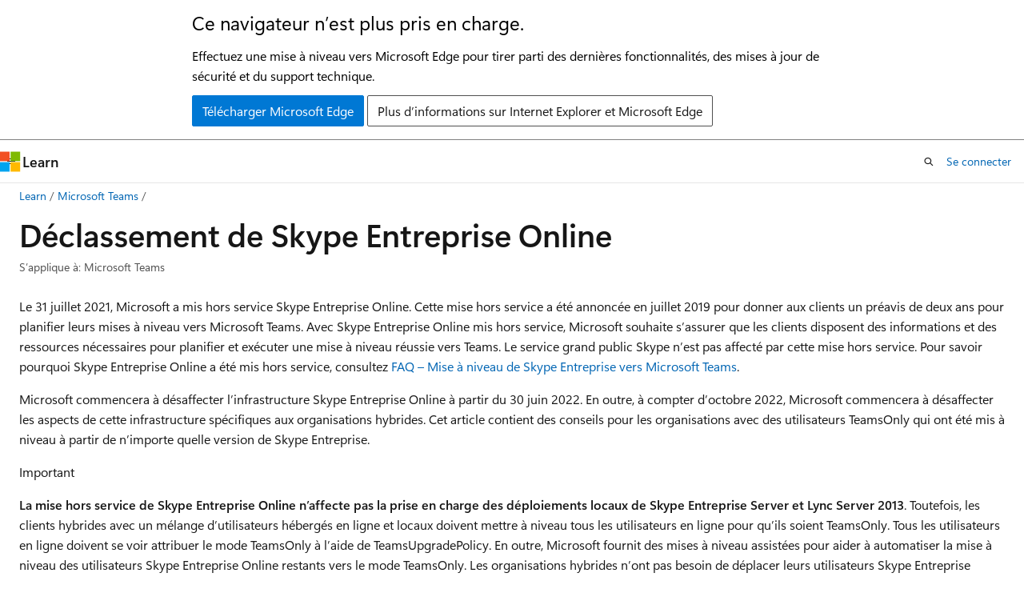

--- FILE ---
content_type: text/html
request_url: https://learn.microsoft.com/fr-fr/microsoftteams/skype-for-business-online-retirement
body_size: 63237
content:
 <!DOCTYPE html>
		<html
			class="layout layout-holy-grail   show-table-of-contents conceptual show-breadcrumb default-focus"
			lang="fr-fr"
			dir="ltr"
			data-authenticated="false"
			data-auth-status-determined="false"
			data-target="docs"
			x-ms-format-detection="none"
		>
			
		<head>
			<title>Déclassement de Skype Entreprise Online - Microsoft Teams | Microsoft Learn</title>
			<meta charset="utf-8" />
			<meta name="viewport" content="width=device-width, initial-scale=1.0" />
			<meta name="color-scheme" content="light dark" />

			<meta name="description" content="Découvrez le plan de mise hors service pour Skype Entreprise Online et comment Microsoft aide les clients à migrer vers Teams." />
			<link rel="canonical" href="https://learn.microsoft.com/fr-fr/microsoftteams/skype-for-business-online-retirement" /> 

			<!-- Non-customizable open graph and sharing-related metadata -->
			<meta name="twitter:card" content="summary_large_image" />
			<meta name="twitter:site" content="@MicrosoftLearn" />
			<meta property="og:type" content="website" />
			<meta property="og:image:alt" content="Microsoft Learn" />
			<meta property="og:image" content="https://learn.microsoft.com/en-us/media/open-graph-image.png" />
			<!-- Page specific open graph and sharing-related metadata -->
			<meta property="og:title" content="Déclassement de Skype Entreprise Online - Microsoft Teams" />
			<meta property="og:url" content="https://learn.microsoft.com/fr-fr/microsoftteams/skype-for-business-online-retirement" />
			<meta property="og:description" content="Découvrez le plan de mise hors service pour Skype Entreprise Online et comment Microsoft aide les clients à migrer vers Teams." />
			<meta name="platform_id" content="7d72c8e0-ba1c-c9aa-975f-495ce08b9b86" /> <meta name="scope" content="Microsoft Teams" />
			<meta name="locale" content="fr-fr" />
			 <meta name="adobe-target" content="true" /> 
			<meta name="uhfHeaderId" content="MSDocsHeader-MicrosoftTeams" />

			<meta name="page_type" content="conceptual" />

			<!--page specific meta tags-->
			

			<!-- custom meta tags -->
			
		<meta name="schema" content="Conceptual" />
	
		<meta name="audience" content="admin" />
	
		<meta name="author" content="officedocspr5" />
	
		<meta name="breadcrumb_path" content="/microsoftteams/breadcrumb/toc.json" />
	
		<meta name="depot_name" content="office.OfficeDocs-MicrosoftTeams" />
	
		<meta name="document_id" content="a2cea1cc-731d-bfba-3ed5-63a6339ecf88" />
	
		<meta name="document_version_independent_id" content="7681956e-e442-07a3-7f7b-f086a0aff173" />
	
		<meta name="f1.keywords" content="NOCSH" />
	
		<meta name="feedback_product_url" content="https://aka.ms/TeamsFeedback" />
	
		<meta name="feedback_system" content="Standard" />
	
		<meta name="git_commit_id" content="9fb295a6618fb1ad1ba08552ebeb978e24f159bc" />
	
		<meta name="gitcommit" content="https://github.com/MicrosoftDocs/OfficeDocs-SkypeForBusiness-pr/blob/9fb295a6618fb1ad1ba08552ebeb978e24f159bc/Teams/skype-for-business-online-retirement.md" />
	
		<meta name="manager" content="jtremper" />
	
		<meta name="ms.author" content="odocspr" />
	
		<meta name="ms.collection" content="Teams_ITAdmin_JourneyFromSfB" />
	
		<meta name="ms.collection" content="M365-collaboration" />
	
		<meta name="ms.custom" content="seo-marvel-apr2020" />
	
		<meta name="ms.date" content="2019-09-06T00:00:00Z" />
	
		<meta name="ms.localizationpriority" content="medium" />
	
		<meta name="ms.reviewer" content="landerl" />
	
		<meta name="ms.service" content="msteams" />
	
		<meta name="ms.suite" content="office" />
	
		<meta name="ms.topic" content="article" />
	
		<meta name="original_content_git_url" content="https://github.com/MicrosoftDocs/OfficeDocs-SkypeForBusiness-pr/blob/live/Teams/skype-for-business-online-retirement.md" />
	
		<meta name="recommendations" content="true" />
	
		<meta name="search.appverid" content="MET150" />
	
		<meta name="site_name" content="Docs" />
	
		<meta name="updated_at" content="2025-08-11T21:36:00Z" />
	
		<meta name="ocv-translation-feedback" content="true" />
	
		<meta name="ms.translationtype" content="MT" />
	
		<meta name="ms.contentlocale" content="fr-fr" />
	
		<meta name="loc_version" content="2023-10-26T18:01:39.1178526Z" />
	
		<meta name="loc_source_id" content="Github-99272285#live" />
	
		<meta name="loc_file_id" content="Github-99272285.live.office.OfficeDocs-MicrosoftTeams.skype-for-business-online-retirement.md" />
	
		<meta name="toc_rel" content="toc.json" />
	
		<meta name="feedback_help_link_type" content="" />
	
		<meta name="feedback_help_link_url" content="" />
	
		<meta name="word_count" content="1913" />
	
		<meta name="asset_id" content="skype-for-business-online-retirement" />
	
		<meta name="item_type" content="Content" />
	
		<meta name="previous_tlsh_hash" content="363FB852301882119DE27613581BE7180876A780DF35D889004D1AB721542EF1447DADC3AF0A905D6BD6D7C73667BF86BB53A838C5EE77079F7AC9BB464130C2BACC36F6E8" />
	
		<meta name="github_feedback_content_git_url" content="https://github.com/MicrosoftDocs/OfficeDocs-SkypeForBusiness/blob/public/Teams/skype-for-business-online-retirement.md" />
	 
		<meta name="cmProducts" content="https://authoring-docs-microsoft.poolparty.biz/devrel/74b1e9df-8124-4d0c-b310-50c3bf3ff02b" data-source="generated" />
	
		<meta name="cmProducts" content="https://authoring-docs-microsoft.poolparty.biz/devrel/63959238-cb90-4871-a33d-4a5519097e47" data-source="generated" />
	
		<meta name="spProducts" content="https://authoring-docs-microsoft.poolparty.biz/devrel/7c78426a-2d2c-4bce-8e97-c1c9ab1c453e" data-source="generated" />
	
		<meta name="spProducts" content="https://authoring-docs-microsoft.poolparty.biz/devrel/78d87f42-5582-4a6b-90be-7db2f12b34e6" data-source="generated" />
	

			<!-- assets and js globals -->
			
			<link rel="stylesheet" href="/static/assets/0.4.03301.7415-7dd881c1/styles/site-ltr.css" />
			
			<link rel="preconnect" href="//mscom.demdex.net" crossorigin />
						<link rel="dns-prefetch" href="//target.microsoft.com" />
						<link rel="dns-prefetch" href="//microsoftmscompoc.tt.omtrdc.net" />
						<link
							rel="preload"
							as="script"
							href="/static/third-party/adobe-target/at-js/2.9.0/at.js"
							integrity="sha384-l4AKhsU8cUWSht4SaJU5JWcHEWh1m4UTqL08s6b/hqBLAeIDxTNl+AMSxTLx6YMI"
							crossorigin="anonymous"
							id="adobe-target-script"
							type="application/javascript"
						/>
			<script src="https://wcpstatic.microsoft.com/mscc/lib/v2/wcp-consent.js"></script>
			<script src="https://js.monitor.azure.com/scripts/c/ms.jsll-4.min.js"></script>
			<script src="/_themes/docs.theme/master/fr-fr/_themes/global/deprecation.js"></script>

			<!-- msdocs global object -->
			<script id="msdocs-script">
		var msDocs = {
  "environment": {
    "accessLevel": "online",
    "azurePortalHostname": "portal.azure.com",
    "reviewFeatures": false,
    "supportLevel": "production",
    "systemContent": true,
    "siteName": "learn",
    "legacyHosting": false
  },
  "data": {
    "contentLocale": "fr-fr",
    "contentDir": "ltr",
    "userLocale": "fr-fr",
    "userDir": "ltr",
    "pageTemplate": "Conceptual",
    "brand": "",
    "context": {},
    "standardFeedback": true,
    "showFeedbackReport": false,
    "feedbackHelpLinkType": "",
    "feedbackHelpLinkUrl": "",
    "feedbackSystem": "Standard",
    "feedbackGitHubRepo": "",
    "feedbackProductUrl": "https://aka.ms/TeamsFeedback",
    "extendBreadcrumb": false,
    "isEditDisplayable": false,
    "isPrivateUnauthorized": false,
    "hideViewSource": false,
    "isPermissioned": false,
    "hasRecommendations": false,
    "contributors": [
      {
        "name": "officedocspr5",
        "url": "https://github.com/officedocspr5"
      },
      {
        "name": "alexbuckgit",
        "url": "https://github.com/alexbuckgit"
      },
      {
        "name": "MartinRinas",
        "url": "https://github.com/MartinRinas"
      },
      {
        "name": "samanro",
        "url": "https://github.com/samanro"
      },
      {
        "name": "v-stsavell",
        "url": "https://github.com/v-stsavell"
      },
      {
        "name": "tiburd",
        "url": "https://github.com/tiburd"
      },
      {
        "name": "get-itips",
        "url": "https://github.com/get-itips"
      },
      {
        "name": "bjwhalen",
        "url": "https://github.com/bjwhalen"
      },
      {
        "name": "CarolynRowe",
        "url": "https://github.com/CarolynRowe"
      },
      {
        "name": "DCtheGeek",
        "url": "https://github.com/DCtheGeek"
      },
      {
        "name": "pebaum",
        "url": "https://github.com/pebaum"
      },
      {
        "name": "msdmaguire",
        "url": "https://github.com/msdmaguire"
      },
      {
        "name": "cichur",
        "url": "https://github.com/cichur"
      },
      {
        "name": "chenhao2020",
        "url": "https://github.com/chenhao2020"
      },
      {
        "name": "walsehgal",
        "url": "https://github.com/walsehgal"
      },
      {
        "name": "Ajayan1008",
        "url": "https://github.com/Ajayan1008"
      },
      {
        "name": "LanaChin",
        "url": "https://github.com/LanaChin"
      }
    ]
  },
  "functions": {}
};;
	</script>

			<!-- base scripts, msdocs global should be before this -->
			<script src="/static/assets/0.4.03301.7415-7dd881c1/scripts/fr-fr/index-docs.js"></script>
			

			<!-- json-ld -->
			
		</head>
	
			<body
				id="body"
				data-bi-name="body"
				class="layout-body "
				lang="fr-fr"
				dir="ltr"
			>
				<header class="layout-body-header">
		<div class="header-holder has-default-focus">
			
		<a
			href="#main"
			
			style="z-index: 1070"
			class="outline-color-text visually-hidden-until-focused position-fixed inner-focus focus-visible top-0 left-0 right-0 padding-xs text-align-center background-color-body"
			
		>
			Passer directement au contenu principal
		</a>
	
		<a
			href="#"
			data-skip-to-ask-learn
			style="z-index: 1070"
			class="outline-color-text visually-hidden-until-focused position-fixed inner-focus focus-visible top-0 left-0 right-0 padding-xs text-align-center background-color-body"
			hidden
		>
			Passer à l’expérience de conversation Ask Learn
		</a>
	

			<div hidden id="cookie-consent-holder" data-test-id="cookie-consent-container"></div>
			<!-- Unsupported browser warning -->
			<div
				id="unsupported-browser"
				style="background-color: white; color: black; padding: 16px; border-bottom: 1px solid grey;"
				hidden
			>
				<div style="max-width: 800px; margin: 0 auto;">
					<p style="font-size: 24px">Ce navigateur n’est plus pris en charge.</p>
					<p style="font-size: 16px; margin-top: 16px;">
						Effectuez une mise à niveau vers Microsoft Edge pour tirer parti des dernières fonctionnalités, des mises à jour de sécurité et du support technique.
					</p>
					<div style="margin-top: 12px;">
						<a
							href="https://go.microsoft.com/fwlink/p/?LinkID=2092881 "
							style="background-color: #0078d4; border: 1px solid #0078d4; color: white; padding: 6px 12px; border-radius: 2px; display: inline-block;"
						>
							Télécharger Microsoft Edge
						</a>
						<a
							href="https://learn.microsoft.com/en-us/lifecycle/faq/internet-explorer-microsoft-edge"
							style="background-color: white; padding: 6px 12px; border: 1px solid #505050; color: #171717; border-radius: 2px; display: inline-block;"
						>
							Plus d’informations sur Internet Explorer et Microsoft Edge
						</a>
					</div>
				</div>
			</div>
			<!-- site header -->
			<header
				id="ms--site-header"
				data-test-id="site-header-wrapper"
				role="banner"
				itemscope="itemscope"
				itemtype="http://schema.org/Organization"
			>
				<div
					id="ms--mobile-nav"
					class="site-header display-none-tablet padding-inline-none gap-none"
					data-bi-name="mobile-header"
					data-test-id="mobile-header"
				></div>
				<div
					id="ms--primary-nav"
					class="site-header display-none display-flex-tablet"
					data-bi-name="L1-header"
					data-test-id="primary-header"
				></div>
				<div
					id="ms--secondary-nav"
					class="site-header display-none display-flex-tablet"
					data-bi-name="L2-header"
					data-test-id="secondary-header"
					
				></div>
			</header>
			
		<!-- banner -->
		<div data-banner>
			<div id="disclaimer-holder"></div>
			
		</div>
		<!-- banner end -->
	
		</div>
	</header>
				 <section
					id="layout-body-menu"
					class="layout-body-menu display-flex"
					data-bi-name="menu"
			  >
					
		<div
			id="left-container"
			class="left-container display-none display-block-tablet padding-inline-sm padding-bottom-sm width-full"
			data-toc-container="true"
		>
			<!-- Regular TOC content (default) -->
			<div id="ms--toc-content" class="height-full">
				<nav
					id="affixed-left-container"
					class="margin-top-sm-tablet position-sticky display-flex flex-direction-column"
					aria-label="Principal"
					data-bi-name="left-toc"
					role="navigation"
				></nav>
			</div>
			<!-- Collapsible TOC content (hidden by default) -->
			<div id="ms--toc-content-collapsible" class="height-full" hidden>
				<nav
					id="affixed-left-container"
					class="margin-top-sm-tablet position-sticky display-flex flex-direction-column"
					aria-label="Principal"
					data-bi-name="left-toc"
					role="navigation"
				>
					<div
						id="ms--collapsible-toc-header"
						class="display-flex justify-content-flex-end margin-bottom-xxs"
					>
						<button
							type="button"
							class="button button-clear inner-focus"
							data-collapsible-toc-toggle
							aria-expanded="true"
							aria-controls="ms--collapsible-toc-content"
							aria-label="Table des matières"
						>
							<span class="icon font-size-h4" aria-hidden="true">
								<span class="docon docon-panel-left-contract"></span>
							</span>
						</button>
					</div>
				</nav>
			</div>
		</div>
	
			  </section>

				<main
					id="main"
					role="main"
					class="layout-body-main "
					data-bi-name="content"
					lang="fr-fr"
					dir="ltr"
				>
					
			<div
		id="ms--content-header"
		class="content-header default-focus border-bottom-none"
		data-bi-name="content-header"
	>
		<div class="content-header-controls margin-xxs margin-inline-sm-tablet">
			<button
				type="button"
				class="contents-button button button-sm margin-right-xxs"
				data-bi-name="contents-expand"
				aria-haspopup="true"
				data-contents-button
			>
				<span class="icon" aria-hidden="true"><span class="docon docon-menu"></span></span>
				<span class="contents-expand-title"> Table des matières </span>
			</button>
			<button
				type="button"
				class="ap-collapse-behavior ap-expanded button button-sm"
				data-bi-name="ap-collapse"
				aria-controls="action-panel"
			>
				<span class="icon" aria-hidden="true"><span class="docon docon-exit-mode"></span></span>
				<span>Quitter le mode éditeur</span>
			</button>
		</div>
	</div>
			<div data-main-column class="padding-sm padding-top-none padding-top-sm-tablet">
				<div>
					
		<div id="article-header" class="background-color-body margin-bottom-xs display-none-print">
			<div class="display-flex align-items-center justify-content-space-between">
				
		<details
			id="article-header-breadcrumbs-overflow-popover"
			class="popover"
			data-for="article-header-breadcrumbs"
		>
			<summary
				class="button button-clear button-primary button-sm inner-focus"
				aria-label="Toutes les barres de navigation"
			>
				<span class="icon">
					<span class="docon docon-more"></span>
				</span>
			</summary>
			<div id="article-header-breadcrumbs-overflow" class="popover-content padding-none"></div>
		</details>

		<bread-crumbs
			id="article-header-breadcrumbs"
			role="group"
			aria-label="Fil d’Ariane"
			data-test-id="article-header-breadcrumbs"
			class="overflow-hidden flex-grow-1 margin-right-sm margin-right-md-tablet margin-right-lg-desktop margin-left-negative-xxs padding-left-xxs"
		></bread-crumbs>
	 
		<div
			id="article-header-page-actions"
			class="opacity-none margin-left-auto display-flex flex-wrap-no-wrap align-items-stretch"
		>
			
		<button
			class="button button-sm border-none inner-focus display-none-tablet flex-shrink-0 "
			data-bi-name="ask-learn-assistant-entry"
			data-test-id="ask-learn-assistant-modal-entry-mobile"
			data-ask-learn-modal-entry
			
			type="button"
			style="min-width: max-content;"
			aria-expanded="false"
			aria-label="Demander à Learn"
			hidden
		>
			<span class="icon font-size-lg" aria-hidden="true">
				<span class="docon docon-chat-sparkle-fill gradient-ask-learn-logo"></span>
			</span>
		</button>
		<button
			class="button button-sm display-none display-inline-flex-tablet display-none-desktop flex-shrink-0 margin-right-xxs border-color-ask-learn "
			data-bi-name="ask-learn-assistant-entry"
			
			data-test-id="ask-learn-assistant-modal-entry-tablet"
			data-ask-learn-modal-entry
			type="button"
			style="min-width: max-content;"
			aria-expanded="false"
			hidden
		>
			<span class="icon font-size-lg" aria-hidden="true">
				<span class="docon docon-chat-sparkle-fill gradient-ask-learn-logo"></span>
			</span>
			<span>Demander à Learn</span>
		</button>
		<button
			class="button button-sm display-none flex-shrink-0 display-inline-flex-desktop margin-right-xxs border-color-ask-learn "
			data-bi-name="ask-learn-assistant-entry"
			
			data-test-id="ask-learn-assistant-flyout-entry"
			data-ask-learn-flyout-entry
			data-flyout-button="toggle"
			type="button"
			style="min-width: max-content;"
			aria-expanded="false"
			aria-controls="ask-learn-flyout"
			hidden
		>
			<span class="icon font-size-lg" aria-hidden="true">
				<span class="docon docon-chat-sparkle-fill gradient-ask-learn-logo"></span>
			</span>
			<span>Demander à Learn</span>
		</button>
	 
		<button
			type="button"
			id="ms--focus-mode-button"
			data-focus-mode
			data-bi-name="focus-mode-entry"
			class="button button-sm flex-shrink-0 margin-right-xxs display-none display-inline-flex-desktop"
		>
			<span class="icon font-size-lg" aria-hidden="true">
				<span class="docon docon-glasses"></span>
			</span>
			<span>Mode focus</span>
		</button>
	 

			<details class="popover popover-right" id="article-header-page-actions-overflow">
				<summary
					class="justify-content-flex-start button button-clear button-sm button-primary inner-focus"
					aria-label="Autres actions"
					title="Autres actions"
				>
					<span class="icon" aria-hidden="true">
						<span class="docon docon-more-vertical"></span>
					</span>
				</summary>
				<div class="popover-content">
					
		<button
			data-page-action-item="overflow-mobile"
			type="button"
			class="button-block button-sm inner-focus button button-clear display-none-tablet justify-content-flex-start text-align-left"
			data-bi-name="contents-expand"
			data-contents-button
			data-popover-close
		>
			<span class="icon">
				<span class="docon docon-editor-list-bullet" aria-hidden="true"></span>
			</span>
			<span class="contents-expand-title">Table des matières</span>
		</button>
	 
		<a
			id="lang-link-overflow"
			class="button-sm inner-focus button button-clear button-block justify-content-flex-start text-align-left"
			data-bi-name="language-toggle"
			data-page-action-item="overflow-all"
			data-check-hidden="true"
			data-read-in-link
			href="#"
			hidden
		>
			<span class="icon" aria-hidden="true" data-read-in-link-icon>
				<span class="docon docon-locale-globe"></span>
			</span>
			<span data-read-in-link-text>Lire en anglais</span>
		</a>
	 
		<button
			type="button"
			class="collection button button-clear button-sm button-block justify-content-flex-start text-align-left inner-focus"
			data-list-type="collection"
			data-bi-name="collection"
			data-page-action-item="overflow-all"
			data-check-hidden="true"
			data-popover-close
		>
			<span class="icon" aria-hidden="true">
				<span class="docon docon-circle-addition"></span>
			</span>
			<span class="collection-status">Ajouter</span>
		</button>
	
					
		<button
			type="button"
			class="collection button button-block button-clear button-sm justify-content-flex-start text-align-left inner-focus"
			data-list-type="plan"
			data-bi-name="plan"
			data-page-action-item="overflow-all"
			data-check-hidden="true"
			data-popover-close
			hidden
		>
			<span class="icon" aria-hidden="true">
				<span class="docon docon-circle-addition"></span>
			</span>
			<span class="plan-status">Ajouter au plan</span>
		</button>
	  
					
		<hr class="margin-block-xxs" />
		<h4 class="font-size-sm padding-left-xxs">Partager via</h4>
		
					<a
						class="button button-clear button-sm inner-focus button-block justify-content-flex-start text-align-left text-decoration-none share-facebook"
						data-bi-name="facebook"
						data-page-action-item="overflow-all"
						href="#"
					>
						<span class="icon color-primary" aria-hidden="true">
							<span class="docon docon-facebook-share"></span>
						</span>
						<span>Facebook</span>
					</a>

					<a
						href="#"
						class="button button-clear button-sm inner-focus button-block justify-content-flex-start text-align-left text-decoration-none share-twitter"
						data-bi-name="twitter"
						data-page-action-item="overflow-all"
					>
						<span class="icon color-text" aria-hidden="true">
							<span class="docon docon-xlogo-share"></span>
						</span>
						<span>x.com</span>
					</a>

					<a
						href="#"
						class="button button-clear button-sm inner-focus button-block justify-content-flex-start text-align-left text-decoration-none share-linkedin"
						data-bi-name="linkedin"
						data-page-action-item="overflow-all"
					>
						<span class="icon color-primary" aria-hidden="true">
							<span class="docon docon-linked-in-logo"></span>
						</span>
						<span>LinkedIn</span>
					</a>
					<a
						href="#"
						class="button button-clear button-sm inner-focus button-block justify-content-flex-start text-align-left text-decoration-none share-email"
						data-bi-name="email"
						data-page-action-item="overflow-all"
					>
						<span class="icon color-primary" aria-hidden="true">
							<span class="docon docon-mail-message"></span>
						</span>
						<span>Courrier</span>
					</a>
			  
	 
		<hr class="margin-block-xxs" />
		<button
			class="button button-block button-clear button-sm justify-content-flex-start text-align-left inner-focus"
			type="button"
			data-bi-name="print"
			data-page-action-item="overflow-all"
			data-popover-close
			data-print-page
			data-check-hidden="true"
		>
			<span class="icon color-primary" aria-hidden="true">
				<span class="docon docon-print"></span>
			</span>
			<span>Imprimer</span>
		</button>
	
				</div>
			</details>
		</div>
	
			</div>
		</div>
	  
		<!-- privateUnauthorizedTemplate is hidden by default -->
		<div unauthorized-private-section data-bi-name="permission-content-unauthorized-private" hidden>
			<hr class="hr margin-top-xs margin-bottom-sm" />
			<div class="notification notification-info">
				<div class="notification-content">
					<p class="margin-top-none notification-title">
						<span class="icon">
							<span class="docon docon-exclamation-circle-solid" aria-hidden="true"></span>
						</span>
						<span>Remarque</span>
					</p>
					<p class="margin-top-none authentication-determined not-authenticated">
						L’accès à cette page nécessite une autorisation. Vous pouvez essayer de <a class="docs-sign-in" href="#" data-bi-name="permission-content-sign-in">vous connecter</a> ou de <a  class="docs-change-directory" data-bi-name="permisson-content-change-directory">modifier des répertoires</a>.
					</p>
					<p class="margin-top-none authentication-determined authenticated">
						L’accès à cette page nécessite une autorisation. Vous pouvez essayer de <a class="docs-change-directory" data-bi-name="permisson-content-change-directory">modifier des répertoires</a>.
					</p>
				</div>
			</div>
		</div>
	
					<div class="content"><h1 id="skype-for-business-online-retirement">Déclassement de Skype Entreprise Online</h1></div>
					
		<div
			id="article-metadata"
			data-bi-name="article-metadata"
			data-test-id="article-metadata"
			class="page-metadata-container display-flex gap-xxs justify-content-space-between align-items-center flex-wrap-wrap"
		>
			
		<div class="margin-block-xxs">
			<ul class="metadata page-metadata" data-bi-name="page info" lang="fr-fr" dir="ltr">
				 <li class="display-inline">S’applique à: Microsoft Teams</li>
			</ul>
		</div>
	 
				<div
					id="user-feedback"
					class="margin-block-xxs display-none display-none-print"
					hidden
					data-hide-on-archived
				>
					
		<button
			id="user-feedback-button"
			data-test-id="conceptual-feedback-button"
			class="button button-sm button-clear button-primary display-none"
			type="button"
			data-bi-name="user-feedback-button"
			data-user-feedback-button
			hidden
		>
			<span class="icon" aria-hidden="true">
				<span class="docon docon-like"></span>
			</span>
			<span>Commentaires</span>
		</button>
	
				</div>
		  
		</div>
	 
		<div data-id="ai-summary" hidden>
			<div id="ms--ai-summary-cta" class="margin-top-xs display-flex align-items-center">
				<span class="icon" aria-hidden="true">
					<span class="docon docon-sparkle-fill gradient-text-vivid"></span>
				</span>
				<button
					id="ms--ai-summary"
					type="button"
					class="tag tag-sm tag-suggestion margin-left-xxs"
					data-test-id="ai-summary-cta"
					data-bi-name="ai-summary-cta"
					data-an="ai-summary"
				>
					<span class="ai-summary-cta-text">
						Résume cet article pour moi
					</span>
				</button>
			</div>
			<!-- Slot where the client will render the summary card after the user clicks the CTA -->
			<div id="ms--ai-summary-header" class="margin-top-xs"></div>
		</div>
	 
		<nav
			id="center-doc-outline"
			class="doc-outline is-hidden-desktop display-none-print margin-bottom-sm"
			data-bi-name="intopic toc"
			aria-label="Dans cet article"
		>
			<h2 id="ms--in-this-article" class="title is-6 margin-block-xs">
				Dans cet article
			</h2>
		</nav>
	
					<div class="content"><p>Le 31 juillet 2021, Microsoft a mis hors service Skype Entreprise Online. Cette mise hors service a été annoncée en juillet 2019 pour donner aux clients un préavis de deux ans pour planifier leurs mises à niveau vers Microsoft Teams. Avec Skype Entreprise Online mis hors service, Microsoft souhaite s’assurer que les clients disposent des informations et des ressources nécessaires pour planifier et exécuter une mise à niveau réussie vers Teams.  Le service grand public Skype n’est pas affecté par cette mise hors service. Pour savoir pourquoi Skype Entreprise Online a été mis hors service, consultez <a href="faq-journey" data-linktype="relative-path">FAQ – Mise à niveau de Skype Entreprise vers Microsoft Teams</a>.</p>
<p>Microsoft commencera à désaffecter l’infrastructure Skype Entreprise Online à partir du 30 juin 2022. En outre, à compter d’octobre 2022, Microsoft commencera à désaffecter les aspects de cette infrastructure spécifiques aux organisations hybrides. Cet article contient des conseils pour les organisations avec des utilisateurs TeamsOnly qui ont été mis à niveau à partir de n’importe quelle version de Skype Entreprise.</p>
<div class="IMPORTANT">
<p>Important</p>
<p>
              <strong>La mise hors service de Skype Entreprise Online n’affecte pas la prise en charge des déploiements locaux de Skype Entreprise Server et Lync Server 2013</strong>. Toutefois, les clients hybrides avec un mélange d’utilisateurs hébergés en ligne et locaux <em>doivent</em> mettre à niveau tous les utilisateurs <em>en ligne</em> pour qu’ils soient TeamsOnly. Tous les utilisateurs en ligne doivent se voir attribuer le mode TeamsOnly à l’aide de TeamsUpgradePolicy. En outre, Microsoft fournit des mises à niveau assistées pour aider à automatiser la mise à niveau des utilisateurs Skype Entreprise Online restants vers le mode TeamsOnly. Les organisations hybrides n’ont pas besoin de déplacer leurs utilisateurs Skype Entreprise <em>locaux</em> vers le cloud à la suite de cette mise hors service. 
              <em>Microsoft prend entièrement en charge les organisations hybrides avec un mélange d’utilisateurs TeamsOnly et d’utilisateurs Skype Entreprise locaux</em>. Les clients disposant de déploiements hybrides de Skype Entreprise Server ou Lync Server 2013 doivent passer en revue <a href="/fr-fr/skypeforbusiness/hybrid/plan-hybrid-connectivity#implications-of-the-retirement-of-skype-for-business-online" data-linktype="absolute-path">les implications de la mise hors service de Skype Entreprise Online</a>.</p>
</div>
<h2 id="what-to-expect-post-retirement">À quoi s’attendre après la retraite</h2>
<p>Il n’est plus possible pour les utilisateurs hébergés dans le cloud de se voir attribuer un mode autre que TeamsOnly. Cela signifie que :</p>
<ul>
<li>Lors de la gestion des licences de nouveaux utilisateurs qui ne sont pas hébergés dans des Skype Entreprise Server locales, les utilisateurs se voient automatiquement attribuer le mode TeamsOnly, quelle que soit la stratégie globale de TeamsUpgradePolicy du locataire.</li>
<li>Dans les organisations hybrides, lors du déplacement d’utilisateurs hébergés localement vers le cloud, les utilisateurs se voient automatiquement attribuer le mode TeamsOnly, que le <code>MoveToTeams</code> commutateur ait ou non été spécifié dans <code>Move-CsUser</code>.</li>
<li>Les utilisateurs hébergés dans le cloud ne peuvent pas se voir attribuer un mode autre que TeamsOnly. Les utilisateurs hébergés en ligne n’utilisent <em>pas</em> Skype Entreprise serveur local.</li>
</ul>
<p>Tous les clients qui ont des utilisateurs restants hébergés dans Skype Entreprise Online mais qui ne sont pas encore affectés au mode TeamsOnly doivent attribuer le mode TeamsOnly à ces utilisateurs dès que possible. En outre, Microsoft fournira des mises à niveau assistées pour les utilisateurs Skype Entreprise Online qui ne sont pas en mode TeamsOnly. L’expérience de mise à niveau assistée varie selon que votre organization est un organization en ligne pur ou un organization avec des utilisateurs Skype Entreprise locaux. Pour plus d’informations, consultez <a href="upgrade-assisted" data-linktype="relative-path">Mises à niveau assistées de Skype Entreprise Online vers Microsoft Teams</a>. Une fois la mise à niveau assistée terminée, tous les utilisateurs <em>en ligne</em> sont en mode TeamsOnly. 
              <em>Tous les utilisateurs hébergés localement restent locaux et ne seront pas rendus TeamsOnly</em>.</p>
<p>Les utilisateurs en mode TeamsOnly reçoivent des conversations et des appels entrants dans Teams, et planifient également des réunions dans Teams. Ils ne peuvent pas lancer de conversations ou d’appels ou planifier des réunions dans Skype Entreprise Online. Les utilisateurs de TeamsOnly peuvent rejoindre Skype Entreprise réunions qu’ils ont déjà ou reçoivent à l’avenir. Toutefois, une fois que Microsoft a supprimé l’infrastructure Skype Entreprise Online pour un utilisateur TeamsOnly donné, les utilisateurs de TeamsOnly peuvent uniquement participer Skype Entreprise réunions de manière anonyme.  À compter du 30 juin 2022, les utilisateurs TeamsOnly nouvellement créés ne seront plus approvisionnés avec l’infrastructure Skype Entreprise Online. Par conséquent, s’ils sont invités à une réunion Skype Entreprise, ils doivent participer anonymement. De même, les utilisateurs déplacés d’un emplacement local vers Teams uniquement dans des organisations hybrides ne seront plus approvisionnés avec l’infrastructure Skype Entreprise Online à compter d’octobre 2022. Si ces utilisateurs sont invités à une réunion Skype Entreprise, ils doivent également participer anonymement à l’aide de l’application web Skype Entreprise.</p>
<h2 id="guidance-for-organizations-with-on-premises-deployments-of-skype-for-business-server">Conseils pour les organisations avec des déploiements locaux de Skype Entreprise Server</h2>
<ul>
<li><p>Lors de la création d’utilisateurs dans votre environnement Active Directory local, si ces utilisateurs seront synchronisés avec Microsoft Entra ID et que vous envisagez de les attribuer une licence pour Teams, <em>avant de leur attribuer la licence</em>, <strong>vous devez d’abord les activer dans votre Skype Entreprise et vérifiez que la modification est synchronisée avec le cloud via Microsoft Entra Connect</strong>.  Vous pouvez vérifier que la modification est entièrement synchronisée avec le cloud à l’aide de Get-CsOnlineUser. La modification est synchronisée si HostingProvider= «&nbsp;SRV&nbsp;:&nbsp;» de l’utilisateur.  Il ne doit pas être « sipfed.online.lync.com ».</p>
</li>
<li><p>N’oubliez pas que les utilisateurs de TeamsOnly devront participer anonymement à Skype Entreprise réunions une fois que Microsoft aura supprimé l’infrastructure Skype Entreprise Online héritée pour les organisations hybrides, à compter d’octobre 2022.  Pour plus d’informations, consultez <a href="#what-to-expect-post-retirement" data-linktype="self-bookmark">Ce à quoi s’attendre après la mise hors service</a>. En guise d’alternative, vous pouvez vous assurer que les réunions planifiées par tous les utilisateurs (qu’ils soient locaux ou Teams uniquement) dans votre organization sont des réunions Teams, ce qui permet la participation aux réunions authentifiées pour tout utilisateur dans le organization (sous réserve de la configuration de la stratégie). Pour ce faire, effectuez les actions suivantes :</p>
<ul>
<li>Pour tous les utilisateurs affectés <strong>Skype Entreprise uniquement</strong> ou Skype Entreprise avec les modes <strong>Collaboration Teams</strong>, remplacez le mode de coexistence par <strong>Skype Entreprise avec Teams Collaboration et Réunions</strong>.  Ce mode offre les mêmes fonctionnalités que les deux autres, à l’exception des nouvelles réunions planifiées par l’utilisateur seront des réunions Teams au lieu de Skype Entreprise réunions. Lorsque vous attribuez ce mode directement à un utilisateur (par opposition au niveau du locataire), il convertit également automatiquement toutes les réunions Skype Entreprise en réunions Teams organisées par cet utilisateur.</li>
<li>Pour les utilisateurs en mode Îles, vous pouvez leur demander de toujours planifier des réunions dans Teams en leur affectant un instance de TeamsMeetingPolicy avec le PreferredMeetingProviderForIslandsMode=Teams.</li>
<li>Pour vous assurer que toutes les réunions Skype Entreprise existantes sont converties en réunions Teams (par exemple, si vous avez des utilisateurs islands), vous pouvez utiliser Start-CsExMeetingMigration pour déclencher le <a href="/fr-fr/skypeforbusiness/audio-conferencing-in-office-365/setting-up-the-meeting-migration-service-mms#trigger-meeting-migration-manually-via-powershell-cmdlet" data-linktype="absolute-path">service de migration</a> de réunion afin de convertir les réunions d’un utilisateur en Teams.</li>
</ul>
</li>
<li><p>Pour vous assurer que tous les contacts de Skype Entreprise Server sont correctement migrés vers Teams lorsqu’un utilisateur est déplacé d’un emplacement local vers TeamsOnly, assurez-vous que les utilisateurs migrés se connectent à Teams dans les 30 jours suivant leur migration à partir d’un site local. Il s’agit d’une exigence temporaire, car Microsoft quitte Teams de l’infrastructure héritée Skype Entreprise Online.</p>
</li>
</ul>
<h2 id="actions-to-take-before-june-30-2022">Actions à prendre avant le 30 juin 2022</h2>
<p>Maintenant que Skype Entreprise Online est mis hors service, Microsoft commencera à désaffecter l’infrastructure de prise en charge au plus tôt le 30 juin 2022.  Pour toute organization avec des utilisateurs TeamsOnly qui ont été mis à niveau à partir de n’importe quelle version de Skype Entreprise, vous devez prendre des mesures si l’une de ces situations s’applique :</p>
<ul>
<li>Si vous avez des utilisateurs TeamsOnly qui avaient précédemment des contacts dans Skype Entreprise <em>et</em> qui ne se sont pas encore connectés à Teams depuis la mise à niveau.</li>
<li>Si vous avez des utilisateurs TeamsOnly qui ont encore Skype Entreprise réunions en ligne qu’ils ont organisées avant d’être mis à niveau vers TeamsOnly.</li>
</ul>
<p>Si l’une de ces situations s’applique à votre organization, vous devez prendre des mesures avant le 30 juin 2022, comme décrit ci-dessous :</p>
<ul>
<li><p>
              <strong>Skype Entreprise contacts en ligne :</strong> une fois qu’un utilisateur a été mis à niveau vers le mode TeamsOnly, la première fois que l’utilisateur se connecte à Teams, tous les contacts existants dans le compte Skype Entreprise Online de cet utilisateur sont migrés vers Teams. Une fois que Microsoft a supprimé l’infrastructure Skype Entreprise Online, vous ne pouvez plus migrer les contacts <em>des utilisateurs qui ne se sont pas encore connectés à Teams.</em> Pour migrer des contacts de Skype Entreprise vers Teams, Microsoft recommande que tous les utilisateurs qui avaient précédemment Skype Entreprise se connectent à Teams au moins une fois avant le 30 juin 2022.</p>
</li>
<li><p>
              <strong>Skype Entreprise réunions en ligne :</strong> après la mise à niveau d’un organization vers TeamsOnly, les utilisateurs créent toutes les nouvelles réunions en tant que réunions Teams. Dans certains cas, les utilisateurs de TeamsOnly peuvent toujours avoir Skype Entreprise réunions en ligne qu’ils ont organisées précédemment. Actuellement, les utilisateurs TeamsOnly mis à niveau et tous les participants invités peuvent rejoindre Skype Entreprise réunions en ligne à l’aide de leur client Skype Entreprise. Toutefois, une fois que Microsoft a supprimé l’infrastructure Skype Entreprise Online pour un utilisateur TeamsOnly donné, cet utilisateur peut uniquement participer à des réunions Skype entreprise de manière anonyme, et les réunions en ligne Skype Entreprise <em>restantes organisées par cet utilisateur n’existeront</em> plus. L’organisateur et les participants ne pourront pas participer à ces réunions. Si les utilisateurs des organisations TeamsOnly ont des réunions Skype Entreprise Online qu’ils ont organisées, Microsoft recommande de replanifier ces réunions en tant que réunions Teams. Les administrateurs peuvent également utiliser <a href="/fr-fr/skypeforbusiness/audio-conferencing-in-office-365/setting-up-the-meeting-migration-service-mms#trigger-meeting-migration-manually-via-powershell-cmdlet" data-linktype="absolute-path">Meeting Migration Service</a> pour convertir ces réunions en réunions Teams. Dans les deux cas, effectuez ces actions d’ici le 30 juin 2022.</p>
</li>
</ul>
<h2 id="how-microsoft-is-helping-customers-upgrade-to-teams">Comment Microsoft aide les clients à effectuer une mise à niveau vers Teams</h2>
<p>Nous vous recommandons vivement de commencer votre mise à niveau de Skype Entreprise Online vers Teams dès aujourd’hui. Tirez parti des ressources disponibles pour planifier votre déploiement et votre mise à niveau Teams à partir de Skype Entreprise :</p>
<ul>
<li><p>
              <a href="upgrade-start-here" data-linktype="relative-path">Documentation sur le déploiement et la mise à niveau teams</a> : conseils techniques gratuits pour les administrateurs informatiques.</p>
</li>
<li><p>
              <a href="upgrade-workshops-landing-page" data-linktype="relative-path">Ateliers de planification de mise à niveau Teams</a> : ateliers de planification de mise à niveau interactifs gratuits, où vous recevrez des conseils, des bonnes pratiques et des ressources conçus pour vous aider à planifier et à implémenter votre mise à niveau vers Teams.</p>
</li>
<li><p>
              <a href="upgrade-assisted" data-linktype="relative-path">Mises à niveau assistées de Skype Entreprise Online vers Microsoft Teams</a> : programme automatisé qui vous aide à mettre à niveau Skype Entreprise utilisateurs en ligne vers Teams.</p>
</li>
<li><p>
              <a href="https://www.microsoft.com/fasttrack/microsoft-365" data-linktype="external">FastTrack pour Microsoft 365</a> – Aide au déploiement Teams disponible pour les plans éligibles.</p>
</li>
<li><p>
              <a href="https://support.microsoft.com/office/microsoft-teams-video-training-4f108e54-240b-4351-8084-b1089f0d21d7" data-linktype="external">Formation Teams</a> : vidéos de formation en ligne gratuites conçues pour rendre votre organization opérationnel avec Teams.</p>
</li>
<li><p>
              <a href="chalk-talks-landing-page" data-linktype="relative-path">Teams Chalk Talks</a> : ateliers en ligne gratuits pour les professionnels de l’informatique et les décideurs qui décrivent les meilleures pratiques pour les scénarios clés dans Teams.</p>
</li>
<li><p>
              <a href="https://www.microsoft.com/solution-providers/home" data-linktype="external">Partenaires Microsoft</a> : les fournisseurs de solutions Microsoft peuvent vous aider à tirer pleinement parti de Teams.</p>
</li>
<li><p>
              <a href="https://techcommunity.microsoft.com/t5/microsoft-teams-blog/bg-p/MicrosoftTeamsBlog" data-linktype="external">Blog Microsoft Teams</a> : actualités Teams sur les nouvelles fonctionnalités, les nouvelles ressources d’adoption et d’utilisation, les appareils Teams et l’intégration à d’autres applications métier.</p>
</li>
</ul>
<p>Si vous êtes un client Skype Entreprise Online, commencez à planifier votre mise à niveau vers Teams dès aujourd’hui. Nous sommes ravis que vous ayez accès à ses puissantes fonctionnalités de communication et de collaboration, et nous nous engageons à vous aider tout au long du processus.  Pour plus d’informations sur la mise hors service de Skype Entreprise Online, consultez <a href="faq-journey" data-linktype="relative-path">FAQ – Mise à niveau de Skype Entreprise vers Microsoft Teams</a>.</p>
</div>
					
		<div
			id="ms--inline-notifications"
			class="margin-block-xs"
			data-bi-name="inline-notification"
		></div>
	 
		<div
			id="assertive-live-region"
			role="alert"
			aria-live="assertive"
			class="visually-hidden"
			aria-relevant="additions"
			aria-atomic="true"
		></div>
		<div
			id="polite-live-region"
			role="status"
			aria-live="polite"
			class="visually-hidden"
			aria-relevant="additions"
			aria-atomic="true"
		></div>
	
					
		<!-- feedback section -->
		<section
			id="site-user-feedback-footer"
			class="font-size-sm margin-top-md display-none-print display-none-desktop"
			data-test-id="site-user-feedback-footer"
			data-bi-name="site-feedback-section"
		>
			<hr class="hr" />
			<h2 id="ms--feedback" class="title is-3">Commentaires</h2>
			<div class="display-flex flex-wrap-wrap align-items-center">
				<p class="font-weight-semibold margin-xxs margin-left-none">
					Cette page a-t-elle été utile ?
				</p>
				<div class="buttons">
					<button
						class="thumb-rating-button like button button-primary button-sm"
						data-test-id="footer-rating-yes"
						data-binary-rating-response="rating-yes"
						type="button"
						title="Cet article est utile"
						data-bi-name="button-rating-yes"
						aria-pressed="false"
					>
						<span class="icon" aria-hidden="true">
							<span class="docon docon-like"></span>
						</span>
						<span>Yes</span>
					</button>
					<button
						class="thumb-rating-button dislike button button-primary button-sm"
						id="standard-rating-no-button"
						hidden
						data-test-id="footer-rating-no"
						data-binary-rating-response="rating-no"
						type="button"
						title="Cet article n’est pas utile"
						data-bi-name="button-rating-no"
						aria-pressed="false"
					>
						<span class="icon" aria-hidden="true">
							<span class="docon docon-dislike"></span>
						</span>
						<span>No</span>
					</button>
					<details
						class="popover popover-top"
						id="mobile-help-popover"
						data-test-id="footer-feedback-popover"
					>
						<summary
							class="thumb-rating-button dislike button button-primary button-sm"
							data-test-id="details-footer-rating-no"
							data-binary-rating-response="rating-no"
							title="Cet article n’est pas utile"
							data-bi-name="button-rating-no"
							aria-pressed="false"
							data-bi-an="feedback-unhelpful-popover"
						>
							<span class="icon" aria-hidden="true">
								<span class="docon docon-dislike"></span>
							</span>
							<span>No</span>
						</summary>
						<div
							class="popover-content width-200 width-300-tablet"
							role="dialog"
							aria-labelledby="popover-heading"
							aria-describedby="popover-description"
						>
							<p id="popover-heading" class="font-size-lg margin-bottom-xxs font-weight-semibold">
								Vous avez besoin d’aide pour cette rubrique ?
							</p>
							<p id="popover-description" class="font-size-sm margin-bottom-xs">
								Vous souhaitez essayer d’utiliser Ask Learn pour clarifier ou vous guider dans cette rubrique ?
							</p>
							
		<div class="buttons flex-direction-row flex-wrap justify-content-center gap-xxs">
			<div>
		<button
			class="button button-sm border inner-focus display-none margin-right-xxs"
			data-bi-name="ask-learn-assistant-entry-troubleshoot"
			data-test-id="ask-learn-assistant-modal-entry-mobile-feedback"
			data-ask-learn-modal-entry-feedback
			data-bi-an=feedback-unhelpful-popover
			type="button"
			style="min-width: max-content;"
			aria-expanded="false"
			aria-label="Demander à Learn"
			hidden
		>
			<span class="icon font-size-lg" aria-hidden="true">
				<span class="docon docon-chat-sparkle-fill gradient-ask-learn-logo"></span>
			</span>
		</button>
		<button
			class="button button-sm display-inline-flex display-none-desktop flex-shrink-0 margin-right-xxs border-color-ask-learn margin-right-xxs"
			data-bi-name="ask-learn-assistant-entry-troubleshoot"
			data-bi-an=feedback-unhelpful-popover
			data-test-id="ask-learn-assistant-modal-entry-tablet-feedback"
			data-ask-learn-modal-entry-feedback
			type="button"
			style="min-width: max-content;"
			aria-expanded="false"
			hidden
		>
			<span class="icon font-size-lg" aria-hidden="true">
				<span class="docon docon-chat-sparkle-fill gradient-ask-learn-logo"></span>
			</span>
			<span>Demander à Learn</span>
		</button>
		<button
			class="button button-sm display-none flex-shrink-0 display-inline-flex-desktop margin-right-xxs border-color-ask-learn margin-right-xxs"
			data-bi-name="ask-learn-assistant-entry-troubleshoot"
			data-bi-an=feedback-unhelpful-popover
			data-test-id="ask-learn-assistant-flyout-entry-feedback"
			data-ask-learn-flyout-entry-show-only
			data-flyout-button="toggle"
			type="button"
			style="min-width: max-content;"
			aria-expanded="false"
			aria-controls="ask-learn-flyout"
			hidden
		>
			<span class="icon font-size-lg" aria-hidden="true">
				<span class="docon docon-chat-sparkle-fill gradient-ask-learn-logo"></span>
			</span>
			<span>Demander à Learn</span>
		</button>
	</div>
			<button
				type="button"
				class="button button-sm margin-right-xxs"
				data-help-option="suggest-fix"
				data-bi-name="feedback-suggest"
				data-bi-an="feedback-unhelpful-popover"
				data-test-id="suggest-fix"
			>
				<span class="icon" aria-hidden="true">
					<span class="docon docon-feedback"></span>
				</span>
				<span> Voulez-vous suggérer un correctif ? </span>
			</button>
		</div>
	
						</div>
					</details>
				</div>
			</div>
		</section>
		<!-- end feedback section -->
	
				</div>
				
		<div id="ms--additional-resources-mobile" class="display-none-print">
			<hr class="hr" hidden />
			<h2 id="ms--additional-resources-mobile-heading" class="title is-3" hidden>
				Ressources supplémentaires
			</h2>
			 
		<section
			id="right-rail-training-mobile"
			class=""
			data-bi-name="learning-resource-card"
			hidden
		></section>
	 
		<section
			id="right-rail-events-mobile"
			class=""
			data-bi-name="events-card"
			hidden
		></section>
	 
		<section
			id="right-rail-qna-mobile"
			class="margin-top-xxs"
			data-bi-name="qna-link-card"
			hidden
		></section>
	
		</div>
	 
		<div
			id="article-metadata-footer"
			data-bi-name="article-metadata-footer"
			data-test-id="article-metadata-footer"
			class="page-metadata-container"
		>
			<hr class="hr" />
			<ul class="metadata page-metadata" data-bi-name="page info" lang="fr-fr" dir="ltr">
				<li class="visibility-hidden-visual-diff">
			<span class="badge badge-sm text-wrap-pretty">
				<span>Last updated on <local-time format="twoDigitNumeric"
		datetime="2023-03-31T00:00:00.000Z"
		data-article-date-source="calculated"
		class="is-invisible"
	>
		2023-03-31
	</local-time></span>
			</span>
		</li>
			</ul>
		</div>
	
			</div>
			
		<div
			id="action-panel"
			role="region"
			aria-label="Volet des actions"
			class="action-panel"
			tabindex="-1"
		></div>
	
		
				</main>
				<aside
					id="layout-body-aside"
					class="layout-body-aside "
					data-bi-name="aside"
			  >
					
		<div
			id="ms--additional-resources"
			class="right-container padding-sm display-none display-block-desktop height-full"
			data-bi-name="pageactions"
			role="complementary"
			aria-label="Ressources supplémentaires"
		>
			<div id="affixed-right-container" data-bi-name="right-column">
				
		<nav
			id="side-doc-outline"
			class="doc-outline border-bottom padding-bottom-xs margin-bottom-xs"
			data-bi-name="intopic toc"
			aria-label="Dans cet article"
		>
			<h3>Dans cet article</h3>
		</nav>
	
				<!-- Feedback -->
				
		<section
			id="ms--site-user-feedback-right-rail"
			class="font-size-sm display-none-print"
			data-test-id="site-user-feedback-right-rail"
			data-bi-name="site-feedback-right-rail"
		>
			<p class="font-weight-semibold margin-bottom-xs">Cette page a-t-elle été utile ?</p>
			<div class="buttons">
				<button
					class="thumb-rating-button like button button-primary button-sm"
					data-test-id="right-rail-rating-yes"
					data-binary-rating-response="rating-yes"
					type="button"
					title="Cet article est utile"
					data-bi-name="button-rating-yes"
					aria-pressed="false"
				>
					<span class="icon" aria-hidden="true">
						<span class="docon docon-like"></span>
					</span>
					<span>Yes</span>
				</button>
				<button
					class="thumb-rating-button dislike button button-primary button-sm"
					id="right-rail-no-button"
					hidden
					data-test-id="right-rail-rating-no"
					data-binary-rating-response="rating-no"
					type="button"
					title="Cet article n’est pas utile"
					data-bi-name="button-rating-no"
					aria-pressed="false"
				>
					<span class="icon" aria-hidden="true">
						<span class="docon docon-dislike"></span>
					</span>
					<span>No</span>
				</button>
				<details class="popover popover-right" id="help-popover" data-test-id="feedback-popover">
					<summary
						tabindex="0"
						class="thumb-rating-button dislike button button-primary button-sm"
						data-test-id="details-right-rail-rating-no"
						data-binary-rating-response="rating-no"
						title="Cet article n’est pas utile"
						data-bi-name="button-rating-no"
						aria-pressed="false"
						data-bi-an="feedback-unhelpful-popover"
					>
						<span class="icon" aria-hidden="true">
							<span class="docon docon-dislike"></span>
						</span>
						<span>No</span>
					</summary>
					<div
						class="popover-content width-200 width-300-tablet"
						role="dialog"
						aria-labelledby="popover-heading"
						aria-describedby="popover-description"
					>
						<p
							id="popover-heading-right-rail"
							class="font-size-lg margin-bottom-xxs font-weight-semibold"
						>
							Vous avez besoin d’aide pour cette rubrique ?
						</p>
						<p id="popover-description-right-rail" class="font-size-sm margin-bottom-xs">
							Vous souhaitez essayer d’utiliser Ask Learn pour clarifier ou vous guider dans cette rubrique ?
						</p>
						
		<div class="buttons flex-direction-row flex-wrap justify-content-center gap-xxs">
			<div>
		<button
			class="button button-sm border inner-focus display-none margin-right-xxs"
			data-bi-name="ask-learn-assistant-entry-troubleshoot"
			data-test-id="ask-learn-assistant-modal-entry-mobile-feedback"
			data-ask-learn-modal-entry-feedback
			data-bi-an=feedback-unhelpful-popover
			type="button"
			style="min-width: max-content;"
			aria-expanded="false"
			aria-label="Demander à Learn"
			hidden
		>
			<span class="icon font-size-lg" aria-hidden="true">
				<span class="docon docon-chat-sparkle-fill gradient-ask-learn-logo"></span>
			</span>
		</button>
		<button
			class="button button-sm display-inline-flex display-none-desktop flex-shrink-0 margin-right-xxs border-color-ask-learn margin-right-xxs"
			data-bi-name="ask-learn-assistant-entry-troubleshoot"
			data-bi-an=feedback-unhelpful-popover
			data-test-id="ask-learn-assistant-modal-entry-tablet-feedback"
			data-ask-learn-modal-entry-feedback
			type="button"
			style="min-width: max-content;"
			aria-expanded="false"
			hidden
		>
			<span class="icon font-size-lg" aria-hidden="true">
				<span class="docon docon-chat-sparkle-fill gradient-ask-learn-logo"></span>
			</span>
			<span>Demander à Learn</span>
		</button>
		<button
			class="button button-sm display-none flex-shrink-0 display-inline-flex-desktop margin-right-xxs border-color-ask-learn margin-right-xxs"
			data-bi-name="ask-learn-assistant-entry-troubleshoot"
			data-bi-an=feedback-unhelpful-popover
			data-test-id="ask-learn-assistant-flyout-entry-feedback"
			data-ask-learn-flyout-entry-show-only
			data-flyout-button="toggle"
			type="button"
			style="min-width: max-content;"
			aria-expanded="false"
			aria-controls="ask-learn-flyout"
			hidden
		>
			<span class="icon font-size-lg" aria-hidden="true">
				<span class="docon docon-chat-sparkle-fill gradient-ask-learn-logo"></span>
			</span>
			<span>Demander à Learn</span>
		</button>
	</div>
			<button
				type="button"
				class="button button-sm margin-right-xxs"
				data-help-option="suggest-fix"
				data-bi-name="feedback-suggest"
				data-bi-an="feedback-unhelpful-popover"
				data-test-id="suggest-fix"
			>
				<span class="icon" aria-hidden="true">
					<span class="docon docon-feedback"></span>
				</span>
				<span> Voulez-vous suggérer un correctif ? </span>
			</button>
		</div>
	
					</div>
				</details>
			</div>
		</section>
	
			</div>
		</div>
	
			  </aside> <section
					id="layout-body-flyout"
					class="layout-body-flyout "
					data-bi-name="flyout"
			  >
					 <div
	class="height-full border-left background-color-body-medium"
	id="ask-learn-flyout"
></div>
			  </section> <div class="layout-body-footer " data-bi-name="layout-footer">
		<footer
			id="footer"
			data-test-id="footer"
			data-bi-name="footer"
			class="footer-layout has-padding has-default-focus border-top  uhf-container"
			role="contentinfo"
		>
			<div class="display-flex gap-xs flex-wrap-wrap is-full-height padding-right-lg-desktop">
				
		<a
			data-mscc-ic="false"
			href="#"
			data-bi-name="select-locale"
			class="locale-selector-link flex-shrink-0 button button-sm button-clear external-link-indicator"
			id=""
			title=""
			><span class="icon" aria-hidden="true"
				><span class="docon docon-world"></span></span
			><span class="local-selector-link-text">fr-fr</span></a
		>
	 <div class="ccpa-privacy-link" data-ccpa-privacy-link hidden>
		
		<a
			data-mscc-ic="false"
			href="https://aka.ms/yourcaliforniaprivacychoices"
			data-bi-name="your-privacy-choices"
			class="button button-sm button-clear flex-shrink-0 external-link-indicator"
			id=""
			title=""
			>
		<svg
			xmlns="http://www.w3.org/2000/svg"
			viewBox="0 0 30 14"
			xml:space="preserve"
			height="16"
			width="43"
			aria-hidden="true"
			focusable="false"
		>
			<path
				d="M7.4 12.8h6.8l3.1-11.6H7.4C4.2 1.2 1.6 3.8 1.6 7s2.6 5.8 5.8 5.8z"
				style="fill-rule:evenodd;clip-rule:evenodd;fill:#fff"
			></path>
			<path
				d="M22.6 0H7.4c-3.9 0-7 3.1-7 7s3.1 7 7 7h15.2c3.9 0 7-3.1 7-7s-3.2-7-7-7zm-21 7c0-3.2 2.6-5.8 5.8-5.8h9.9l-3.1 11.6H7.4c-3.2 0-5.8-2.6-5.8-5.8z"
				style="fill-rule:evenodd;clip-rule:evenodd;fill:#06f"
			></path>
			<path
				d="M24.6 4c.2.2.2.6 0 .8L22.5 7l2.2 2.2c.2.2.2.6 0 .8-.2.2-.6.2-.8 0l-2.2-2.2-2.2 2.2c-.2.2-.6.2-.8 0-.2-.2-.2-.6 0-.8L20.8 7l-2.2-2.2c-.2-.2-.2-.6 0-.8.2-.2.6-.2.8 0l2.2 2.2L23.8 4c.2-.2.6-.2.8 0z"
				style="fill:#fff"
			></path>
			<path
				d="M12.7 4.1c.2.2.3.6.1.8L8.6 9.8c-.1.1-.2.2-.3.2-.2.1-.5.1-.7-.1L5.4 7.7c-.2-.2-.2-.6 0-.8.2-.2.6-.2.8 0L8 8.6l3.8-4.5c.2-.2.6-.2.9 0z"
				style="fill:#06f"
			></path>
		</svg>
	
			<span>Vos choix en matière de confidentialité</span></a
		>
	
	</div>
				<div class="flex-shrink-0">
		<div class="dropdown has-caret-up">
			<button
				data-test-id="theme-selector-button"
				class="dropdown-trigger button button-clear button-sm inner-focus theme-dropdown-trigger"
				aria-controls="{{ themeMenuId }}"
				aria-expanded="false"
				title="Thème"
				data-bi-name="theme"
			>
				<span class="icon">
					<span class="docon docon-sun" aria-hidden="true"></span>
				</span>
				<span>Thème</span>
				<span class="icon expanded-indicator" aria-hidden="true">
					<span class="docon docon-chevron-down-light"></span>
				</span>
			</button>
			<div class="dropdown-menu" id="{{ themeMenuId }}" role="menu">
				<ul class="theme-selector padding-xxs" data-test-id="theme-dropdown-menu">
					<li class="theme display-block">
						<button
							class="button button-clear button-sm theme-control button-block justify-content-flex-start text-align-left"
							data-theme-to="light"
						>
							<span class="theme-light margin-right-xxs">
								<span
									class="theme-selector-icon border display-inline-block has-body-background"
									aria-hidden="true"
								>
									<svg class="svg" xmlns="http://www.w3.org/2000/svg" viewBox="0 0 22 14">
										<rect width="22" height="14" class="has-fill-body-background" />
										<rect x="5" y="5" width="12" height="4" class="has-fill-secondary" />
										<rect x="5" y="2" width="2" height="1" class="has-fill-secondary" />
										<rect x="8" y="2" width="2" height="1" class="has-fill-secondary" />
										<rect x="11" y="2" width="3" height="1" class="has-fill-secondary" />
										<rect x="1" y="1" width="2" height="2" class="has-fill-secondary" />
										<rect x="5" y="10" width="7" height="2" rx="0.3" class="has-fill-primary" />
										<rect x="19" y="1" width="2" height="2" rx="1" class="has-fill-secondary" />
									</svg>
								</span>
							</span>
							<span role="menuitem"> Clair </span>
						</button>
					</li>
					<li class="theme display-block">
						<button
							class="button button-clear button-sm theme-control button-block justify-content-flex-start text-align-left"
							data-theme-to="dark"
						>
							<span class="theme-dark margin-right-xxs">
								<span
									class="border theme-selector-icon display-inline-block has-body-background"
									aria-hidden="true"
								>
									<svg class="svg" xmlns="http://www.w3.org/2000/svg" viewBox="0 0 22 14">
										<rect width="22" height="14" class="has-fill-body-background" />
										<rect x="5" y="5" width="12" height="4" class="has-fill-secondary" />
										<rect x="5" y="2" width="2" height="1" class="has-fill-secondary" />
										<rect x="8" y="2" width="2" height="1" class="has-fill-secondary" />
										<rect x="11" y="2" width="3" height="1" class="has-fill-secondary" />
										<rect x="1" y="1" width="2" height="2" class="has-fill-secondary" />
										<rect x="5" y="10" width="7" height="2" rx="0.3" class="has-fill-primary" />
										<rect x="19" y="1" width="2" height="2" rx="1" class="has-fill-secondary" />
									</svg>
								</span>
							</span>
							<span role="menuitem"> Sombre </span>
						</button>
					</li>
					<li class="theme display-block">
						<button
							class="button button-clear button-sm theme-control button-block justify-content-flex-start text-align-left"
							data-theme-to="high-contrast"
						>
							<span class="theme-high-contrast margin-right-xxs">
								<span
									class="border theme-selector-icon display-inline-block has-body-background"
									aria-hidden="true"
								>
									<svg class="svg" xmlns="http://www.w3.org/2000/svg" viewBox="0 0 22 14">
										<rect width="22" height="14" class="has-fill-body-background" />
										<rect x="5" y="5" width="12" height="4" class="has-fill-secondary" />
										<rect x="5" y="2" width="2" height="1" class="has-fill-secondary" />
										<rect x="8" y="2" width="2" height="1" class="has-fill-secondary" />
										<rect x="11" y="2" width="3" height="1" class="has-fill-secondary" />
										<rect x="1" y="1" width="2" height="2" class="has-fill-secondary" />
										<rect x="5" y="10" width="7" height="2" rx="0.3" class="has-fill-primary" />
										<rect x="19" y="1" width="2" height="2" rx="1" class="has-fill-secondary" />
									</svg>
								</span>
							</span>
							<span role="menuitem"> Contraste élevé </span>
						</button>
					</li>
				</ul>
			</div>
		</div>
	</div>
			</div>
			<ul class="links" data-bi-name="footerlinks">
				<li class="manage-cookies-holder" hidden=""></li>
				<li>
		
		<a
			data-mscc-ic="false"
			href="https://learn.microsoft.com/fr-fr/principles-for-ai-generated-content"
			data-bi-name="aiDisclaimer"
			class=" external-link-indicator"
			id=""
			title=""
			>Clause d’exclusion de responsabilité sur l’IA</a
		>
	
	</li><li>
		
		<a
			data-mscc-ic="false"
			href="https://learn.microsoft.com/fr-fr/previous-versions/"
			data-bi-name="archivelink"
			class=" external-link-indicator"
			id=""
			title=""
			>Versions antérieures</a
		>
	
	</li> <li>
		
		<a
			data-mscc-ic="false"
			href="https://techcommunity.microsoft.com/t5/microsoft-learn-blog/bg-p/MicrosoftLearnBlog"
			data-bi-name="bloglink"
			class=" external-link-indicator"
			id=""
			title=""
			>Blog</a
		>
	
	</li> <li>
		
		<a
			data-mscc-ic="false"
			href="https://learn.microsoft.com/fr-fr/contribute"
			data-bi-name="contributorGuide"
			class=" external-link-indicator"
			id=""
			title=""
			>Collaboration</a
		>
	
	</li><li>
		
		<a
			data-mscc-ic="false"
			href="https://go.microsoft.com/fwlink/?LinkId=521839"
			data-bi-name="privacy"
			class=" external-link-indicator"
			id=""
			title=""
			>Confidentialité</a
		>
	
	</li><li>
		
		<a
			data-mscc-ic="false"
			href="https://learn.microsoft.com/fr-fr/legal/termsofuse"
			data-bi-name="termsofuse"
			class=" external-link-indicator"
			id=""
			title=""
			>Conditions d&#39;utilisation</a
		>
	
	</li><li>
		
		<a
			data-mscc-ic="false"
			href="https://go.microsoft.com/fwlink/?linkid=2121428"
			data-bi-name="conformanceDisclosure"
			class=" external-link-indicator"
			id=""
			title=""
			>Accessibilité</a
		>
	
	</li><li>
		
		<a
			data-mscc-ic="false"
			href="https://www.microsoft.com/legal/intellectualproperty/Trademarks/"
			data-bi-name="trademarks"
			class=" external-link-indicator"
			id=""
			title=""
			>Marques</a
		>
	
	</li>
				<li>&copy; Microsoft 2026</li>
			</ul>
		</footer>
	</footer>
			</body>
		</html>